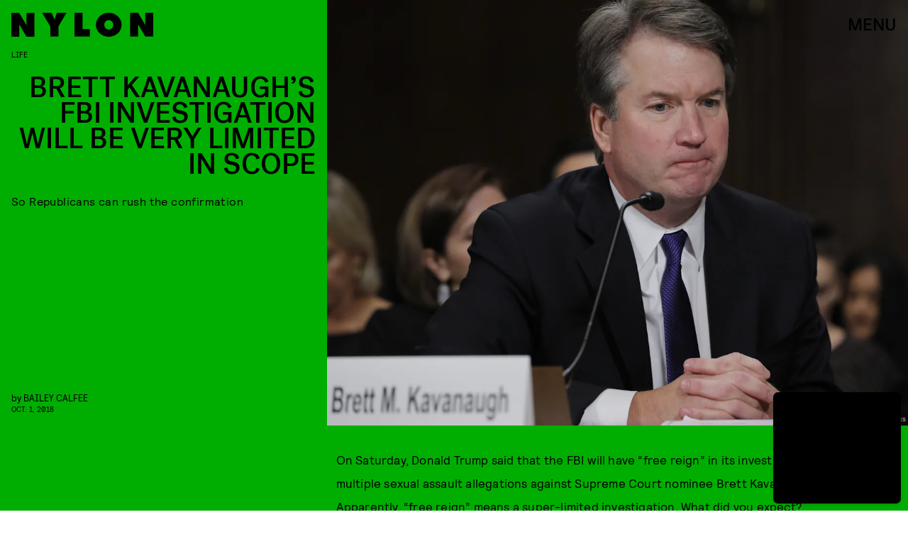

--- FILE ---
content_type: text/html; charset=utf-8
request_url: https://www.google.com/recaptcha/api2/aframe
body_size: 268
content:
<!DOCTYPE HTML><html><head><meta http-equiv="content-type" content="text/html; charset=UTF-8"></head><body><script nonce="DenIiuINvrQUERpWwZ-Zhw">/** Anti-fraud and anti-abuse applications only. See google.com/recaptcha */ try{var clients={'sodar':'https://pagead2.googlesyndication.com/pagead/sodar?'};window.addEventListener("message",function(a){try{if(a.source===window.parent){var b=JSON.parse(a.data);var c=clients[b['id']];if(c){var d=document.createElement('img');d.src=c+b['params']+'&rc='+(localStorage.getItem("rc::a")?sessionStorage.getItem("rc::b"):"");window.document.body.appendChild(d);sessionStorage.setItem("rc::e",parseInt(sessionStorage.getItem("rc::e")||0)+1);localStorage.setItem("rc::h",'1768901850339');}}}catch(b){}});window.parent.postMessage("_grecaptcha_ready", "*");}catch(b){}</script></body></html>